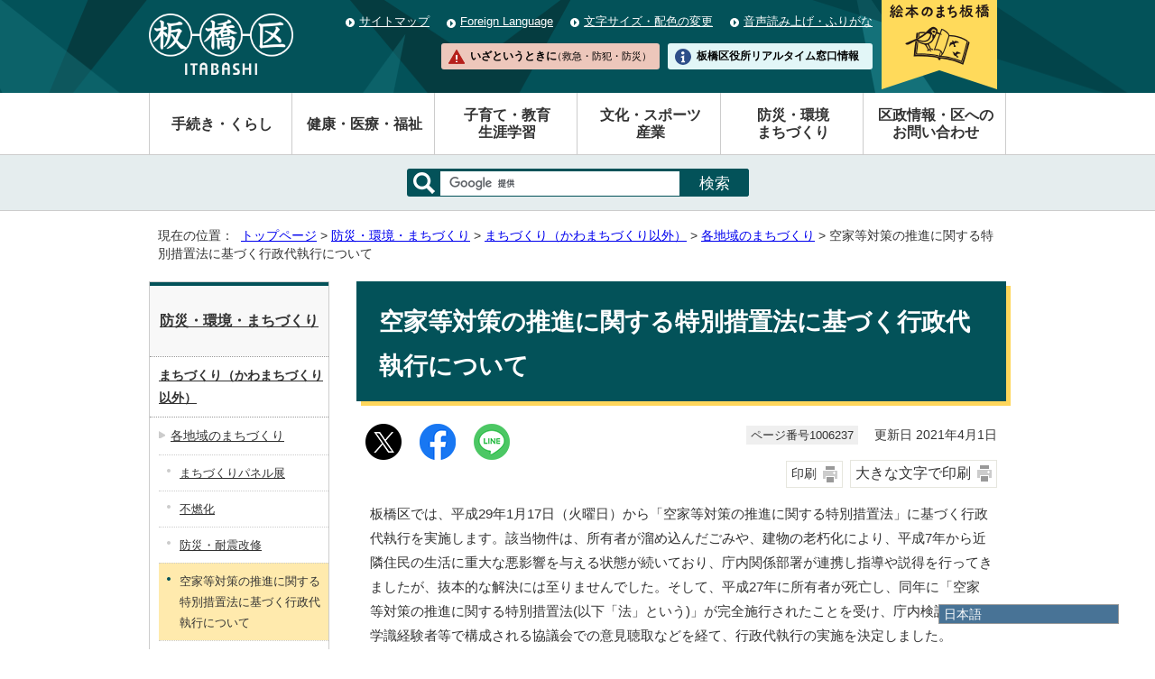

--- FILE ---
content_type: text/html
request_url: https://www.city.itabashi.tokyo.jp/bousai/machidukuri/chiiki/1006237.html
body_size: 6147
content:
<!DOCTYPE html>
<html lang="ja">
<head prefix="og: http://ogp.me/ns# fb: http://ogp.me/ns/fb# article: http://ogp.me/ns/article#">
<!-- Google Tag Manager -->
<script>(function(w,d,s,l,i){w[l]=w[l]||[];w[l].push({'gtm.start':
new Date().getTime(),event:'gtm.js'});var f=d.getElementsByTagName(s)[0],
j=d.createElement(s),dl=l!='dataLayer'?'&l='+l:'';j.async=true;j.src=
'https://www.googletagmanager.com/gtm.js?id='+i+dl;f.parentNode.insertBefore(j,f);
})(window,document,'script','dataLayer','GTM-K893BMSF');</script>
<!-- End Google Tag Manager -->
<meta charset="UTF-8">
<title>空家等対策の推進に関する特別措置法に基づく行政代執行について｜板橋区公式ホームページ</title>
<meta name="description" content="">
<meta name="keywords" content="板橋区公式ホームページ,板橋区,itabashi">
<meta name="google-site-verification" content="x4n03XUPYz6MJ4Yu0T-Sg9EEKB_pdXDBtIleHOGGx-8">
<!--[if lt IE 9]>
<script type="text/javascript" src="../../../_template_/_site_/_default_/_res/js/html5shiv-printshiv.min.js"></script>
<![endif]-->
<meta property="og:title" content="空家等対策の推進に関する特別措置法に基づく行政代執行について｜板橋区公式ホームページ">
<meta property="og:type" content="article">
<meta property="og:description" content="板橋区公式ホームページ">
<meta property="og:url" content="https://www.city.itabashi.tokyo.jp/bousai/machidukuri/chiiki/1006237.html">
<meta property="og:image" content="https://www.city.itabashi.tokyo.jp/_template_/_site_/_default_/_res/images/sns/ogimage.png">
<meta property="og:site_name" content="板橋区公式ホームページ">
<meta property="og:locale" content="ja_JP">
<script src="../../../_template_/_site_/_default_/_res/js/jquery-1.7.min.js" type="text/javascript"></script>
<script type="text/javascript">
//<!--
var FI = {};
FI.jQuery = jQuery.noConflict(true);
FI.smpcss = "../../../_template_/_site_/_default_/_res/design/default_smp.css?a";
FI.ads_banner_analytics = true;
FI.open_data_analytics = true;
FI.pageid_search_analytics = true;
FI.file_data_analytics = true;
//-->
</script>
<script src="../../../_template_/_site_/_default_/_res/js/smp.js?a" type="text/javascript"></script>
<script src="../../../_template_/_site_/_default_/_res/js/common.js?a" type="text/javascript"></script>
<script src="../../../_template_/_site_/_default_/_res/js/pagetop_fade.js?a" type="text/javascript"></script>
<script src="../../../_template_/_site_/_default_/_res/js/over.js" type="text/javascript"></script>
<script src="../../../_template_/_site_/_default_/_res/js/init.js" type="text/javascript"></script>
<script src="../../../_template_/_site_/_default_/_res/js/fm_util.js" type="text/javascript"></script>
<link id="cmncss" href="../../../_template_/_site_/_default_/_res/design/default.css?a" rel="stylesheet" type="text/css" class="pconly">
<link id="printcss" href="../../../_template_/_site_/_default_/_res/print_dummy.css" rel="stylesheet" type="text/css" class="pconly">
<link id="bgcss" href="../../../_template_/_site_/_default_/_res/dummy.css" rel="stylesheet" type="text/css">
<script type="text/javascript">
//<!--
var bgcss1 = "../../../_template_/_site_/_default_/_res/a.css";
var bgcss2 = "../../../_template_/_site_/_default_/_res/b.css";
var bgcss3 = "../../../_template_/_site_/_default_/_res/c.css";
var bgcss4 = "../../../_template_/_site_/_default_/_res/dummy.css";
// -->
</script>
<link rel="apple-touch-icon-precomposed" href="../../../_template_/_site_/_default_/_res/images/apple-touch-icon-precomposed.png">
<link rel="shortcut icon" href="../../../_template_/_site_/_default_/_res/favicon.ico" type="image/vnd.microsoft.icon">
<link rel="icon" href="../../../_template_/_site_/_default_/_res/favicon.ico" type="image/vnd.microsoft.icon">
<script id="pt_loader" src="../../../_template_/_site_/_default_/_res/js/ewbc.min.js"></script>
<olang>
<script src="https://code.jquery.com/jquery-3.6.0.min.js"></script>
<link rel="stylesheet" href="../../../_template_/_site_/_default_/_res/js/mysite/mysite_menu.min.css">
<script src="../../../_template_/_site_/_default_/_res/js/mysite/mysite_menu.min.js" charset="UTF-8"></script>
</olang>
<script src="../../../_template_/_site_/_default_/_res/js/mysite/mysite_setting.js" type="text/javascript"></script>
</head>
<body>
<!-- Google Tag Manager (noscript) -->
<noscript><iframe src="https://www.googletagmanager.com/ns.html?id=GTM-K893BMSF"
height="0" width="0" style="display:none;visibility:hidden" title="GTM"></iframe></noscript>
<!-- End Google Tag Manager (noscript) -->
<div id="fb-root"></div>
<script type="text/javascript">(function(d, s, id) {
var js, fjs = d.getElementsByTagName(s)[0];
if (d.getElementById(id)) return;
js = d.createElement(s); js.id = id;
js.src = "//connect.facebook.net/ja_JP/sdk.js#xfbml=1&version=v2.8";
fjs.parentNode.insertBefore(js, fjs);
}(document, 'script', 'facebook-jssdk'));</script>
<noscript>
<p class="scriptmessage">当ウェブサイトではjavascriptを使用しています。 javascriptの使用を有効にしなければ、一部の機能が正確に動作しない恐れがあります。お手数ですがjavascriptの使用を有効にしてください。</p>
</noscript>
<div id="wrapbg">
<div id="wrap">
<header id="headerbg" class="clearfix" role="banner">
<div id="blockskip" class="pconly"><a href="#HONBUN">エンターキーを押すと、ナビゲーション部分をスキップし本文へ移動します。</a></div>
<div id="header" class="clearfix">
<div id="tlogo" class="clearfix">
<p><a href="https://www.city.itabashi.tokyo.jp/"><img src="../../../_template_/_site_/_default_/_res/design/images/header/tlogo.png" alt="板橋区公式ホームページ" width="241" height="103"></a></p>
</div>
<div id="util">
<div id="util2">
<ul class="clearfix">
<li><a href="../../../sitemap.html">サイトマップ</a></li>
<li lang="en"><a href="../../../kusei/kouhou/about/foreignlanguage.html">Foreign Language</a></li>
<li class="pconly"><a href="../../../kusei/kouhou/about/usability.html">文字サイズ・配色の変更</a></li>
<li><a href="javascript:void(0);" id="pt_enable">音声読み上げ・ふりがな</a></li>
</ul>
</div>
<div id="util1">
<ul class="clearfix">
<li>
<a href="../../../kusei/seisakukeiei/promotion/1025922/index.html">
<img src="../../../_template_/_site_/_default_/_res/design/images/header/nav_img_pc2.png" alt="絵本のまち板橋" class="imgchange" width="128" height="104">
</a>
</li>
<li><a href="../../../1014978/index.html">いざというときに<span>（救急・防犯・防災）</span></a></li>
<li><a href="https://madoguchi.city.itabashi.tokyo.jp/">板橋区役所<br class="smponly">リアルタイム窓口情報</a></li>
</ul>
</div>
</div>
</div>
</header>
<div id="floating_menu"></div>
<hr class="hide">
<nav id="gnavibg" role="navigation" aria-label="メインメニュー">
<div id="gnavi">
<ul class="clearfix">
<li><a href="../../../tetsuduki/index.html">手続き・くらし</a></li>
<li><a href="../../../kenko/index.html">健康・医療・福祉</a></li>
<li><a href="../../../kosodate/index.html">子育て・教育<br class="pconly"><span class="smponly">・</span>生涯学習</a></li>
<li><a href="../../../bunka/index.html">文化・スポーツ<br class="pconly"><span class="smponly">・</span>産業</a></li>
<li class="choice" aria-current="page"><a href="../../../bousai/index.html">防災・環境<br class="pconly"><span class="smponly">・</span>まちづくり</a></li>
<li><a href="../../../kusei/index.html">区政情報・区へのお問い合わせ</a></li>
</ul>
</div>
</nav>
<hr class="hide">
<div id="sitesearch">
<div id="formwrap">
<form action="/search.html" id="cse-search-box" role="search"><label for="key"><img alt="サイト内検索" height="24" src="/_template_/_site_/_default_/_res/design/images/header/icona_search.png" width="24" /></label> <input name="cx" type="hidden" value="000563742239427513219:rxu9ubk1yta" /> <input name="ie" type="hidden" value="UTF-8" /> <input id="key" name="q" type="text" /><input class="submit" type="submit" value="検索" /> <script type="text/javascript" src="https://www.google.co.jp/coop/cse/brand?form=cse-search-box&lang=ja"></script></form>
</div>
</div>
<hr class="hide">
<nav id="tpath" role="navigation" aria-label="現在の位置">
<p>現在の位置：&nbsp;
<a href="https://www.city.itabashi.tokyo.jp/">トップページ</a> &gt;
<a href="../../../bousai/index.html">防災・環境・まちづくり</a> &gt;
<a href="../../../bousai/machidukuri/index.html">まちづくり（かわまちづくり以外）</a> &gt;
<a href="../../../bousai/machidukuri/chiiki/index.html">各地域のまちづくり</a> &gt;
空家等対策の推進に関する特別措置法に基づく行政代執行について
</p>
</nav>
<hr class="hide">
<div id="pagebody" class="clearfix lnavileft">
<p class="skip"><a id="HONBUN">ここから本文です。</a></p>
<main id="page" role="main">
<article id="content">
<div id="voice">
<h1>空家等対策の推進に関する特別措置法に基づく行政代執行について</h1>
<div class="box">
<div class="sns ai_skip rs_skip rs_preserve">
<div id="tw"><a href="https://twitter.com/intent/tweet?text=%E7%A9%BA%E5%AE%B6%E7%AD%89%E5%AF%BE%E7%AD%96%E3%81%AE%E6%8E%A8%E9%80%B2%E3%81%AB%E9%96%A2%E3%81%99%E3%82%8B%E7%89%B9%E5%88%A5%E6%8E%AA%E7%BD%AE%E6%B3%95%E3%81%AB%E5%9F%BA%E3%81%A5%E3%81%8F%E8%A1%8C%E6%94%BF%E4%BB%A3%E5%9F%B7%E8%A1%8C%E3%81%AB%E3%81%A4%E3%81%84%E3%81%A6%ef%bd%9c%E6%9D%BF%E6%A9%8B%E5%8C%BA%E5%85%AC%E5%BC%8F%E3%83%9B%E3%83%BC%E3%83%A0%E3%83%9A%E3%83%BC%E3%82%B8&url=https%3A%2F%2Fwww.city.itabashi.tokyo.jp%2Fbousai%2Fmachidukuri%2Fchiiki%2F1006237.html" target="_blank"><img alt="このページの情報をXでポストできます" height="40" src="/_template_/_site_/_default_/_res/images/sns/post.png" width="40"></a></div>

<div id="fb"><a href="http://www.facebook.com/sharer.php?u=https%3A%2F%2Fwww.city.itabashi.tokyo.jp%2Fbousai%2Fmachidukuri%2Fchiiki%2F1006237.html&t=%E7%A9%BA%E5%AE%B6%E7%AD%89%E5%AF%BE%E7%AD%96%E3%81%AE%E6%8E%A8%E9%80%B2%E3%81%AB%E9%96%A2%E3%81%99%E3%82%8B%E7%89%B9%E5%88%A5%E6%8E%AA%E7%BD%AE%E6%B3%95%E3%81%AB%E5%9F%BA%E3%81%A5%E3%81%8F%E8%A1%8C%E6%94%BF%E4%BB%A3%E5%9F%B7%E8%A1%8C%E3%81%AB%E3%81%A4%E3%81%84%E3%81%A6%ef%bd%9c%E6%9D%BF%E6%A9%8B%E5%8C%BA%E5%85%AC%E5%BC%8F%E3%83%9B%E3%83%BC%E3%83%A0%E3%83%9A%E3%83%BC%E3%82%B8" target="_blank"><img alt="このページの情報をフェイスブックでシェアできます" height="40" src="/_template_/_site_/_default_/_res/images/sns/share2.png" width="40"></a></div>

<div id="snsline"><a href="https://line.me/R/msg/text/?%E7%A9%BA%E5%AE%B6%E7%AD%89%E5%AF%BE%E7%AD%96%E3%81%AE%E6%8E%A8%E9%80%B2%E3%81%AB%E9%96%A2%E3%81%99%E3%82%8B%E7%89%B9%E5%88%A5%E6%8E%AA%E7%BD%AE%E6%B3%95%E3%81%AB%E5%9F%BA%E3%81%A5%E3%81%8F%E8%A1%8C%E6%94%BF%E4%BB%A3%E5%9F%B7%E8%A1%8C%E3%81%AB%E3%81%A4%E3%81%84%E3%81%A6%ef%bd%9c%E6%9D%BF%E6%A9%8B%E5%8C%BA%E5%85%AC%E5%BC%8F%E3%83%9B%E3%83%BC%E3%83%A0%E3%83%9A%E3%83%BC%E3%82%B8%0d%0ahttps%3A%2F%2Fwww.city.itabashi.tokyo.jp%2Fbousai%2Fmachidukuri%2Fchiiki%2F1006237.html" target="_blank"><img alt="このページの情報をラインでシェアできます" height="40" src="/_template_/_site_/_default_/_res/images/sns/lineit2.png" width="40"></a></div>
</div>
<p class="update">
<span class="idnumber">ページ番号1006237</span>　
更新日
2021年4月1日
</p>
<p class="printbtn pconly"><span class="print pconly"><a href="javascript:void(0);" onclick="print(); return false;">印刷</a></span><span class="printl"><a href="javascript:void(0);" onclick="printData(); return false;">大きな文字で印刷</a></span></p>
<!-- ▲▲▲ END box ▲▲▲ --></div>
<p>板橋区では、平成29年1月17日（火曜日）から「空家等対策の推進に関する特別措置法」に基づく行政代執行を実施します。該当物件は、所有者が溜め込んだごみや、建物の老朽化により、平成7年から近隣住民の生活に重大な悪影響を与える状態が続いており、庁内関係部署が連携し指導や説得を行ってきましたが、抜本的な解決には至りませんでした。そして、平成27年に所有者が死亡し、同年に「空家等対策の推進に関する特別措置法(以下「法」という)」が完全施行されたことを受け、庁内検討会議や学識経験者等で構成される協議会での意見聴取などを経て、行政代執行の実施を決定しました。</p><h2>行政代執行の概要</h2>
<p>場所：東京都板橋区成増四丁目17番16号<br>日時：平成29年1月17日（火曜日） 午前10時開始<br>※天候等の影響によっては延期する場合があります。<br>内容：当該建物の全部除却および敷地内残置物の全部撤去</p><h2>物件情報</h2>
<p>用途：専用住宅<br>構造・規模：木造2階建て<br>登記上の建築年：昭和33年<br>登記上の敷地面積：約171平方メートル<br>登記上の延床面積：約41平方メートル</p><h3>経過</h3>
<dl>
<dt>平成7年～ </dt><dd>地域住民の陳情を受け、庁内関係部署が連携して所有者へ指導等を実施。所有者への説得および警察の協力により、敷地外にはみだしたごみの一部撤去を実施。</dd>
<dt>平成27年5月 </dt><dd>空家等対策の推進に関する特別措置法(以下「法」という)が完全施行 </dd>
<dt>平成28年3月 </dt><dd>板橋区老朽建築物等対策計画2025策定(都内初) </dd>
<dt>平成28年3月 </dt><dd>侵入者防止用仮囲い設置工事を実施 </dd>
<dt>平成28年7月 </dt><dd>家庭裁判所へ相続財産管理人選任の申立てを実施 </dd>
<dt>平成28年8月 </dt><dd>特定空家等の認定 </dd>
<dt>平成28年10月 </dt><dd>相続財産管理人の選任審判 </dd>
<dt>平成28年11月～12月 </dt><dd>法第14条に基づく指導・勧告・命令等の実施 </dd>
<dt>平成29年1月17日 </dt><dd>法第14条第9項に基づく行政代執行の実施(予定) </dd>
<dt>平成29年3月30日 </dt><dd>行政代執行の完了(予定) </dd>
<dt>平成29年4月～ </dt><dd>代執行費用等の回収手続きの実施 </dd>
</dl>
<div id="pagequest">
<h2>より良いウェブサイトにするために、ページのご感想をお聞かせください。</h2>

<form method="post" action="https://www.city.itabashi.tokyo.jp/cgi-bin/quick-enquetes/G6004500000" accept-charset="UTF-8">
<input type="hidden" name="confirming" value="false" />
<input type="hidden" name="page_title" value="空家等対策の推進に関する特別措置法に基づく行政代執行について" />
<input type="hidden" name="page_url" value="https://www.city.itabashi.tokyo.jp/bousai/machidukuri/chiiki/1006237.html" />
<fieldset>
<legend>このページの情報は役に立ちましたか？</legend>
<input id="field3-radio0" name="fields[3][radio]" type="radio" value="役に立った" /><label for="field3-radio0">役に立った</label>
<input id="field3-radio1" name="fields[3][radio]" type="radio" value="役に立たなかった" /><label for="field3-radio1">役に立たなかった</label>
</fieldset>
<fieldset>
<legend>このページは見つけやすかったですか？</legend>
<input id="field5-radio0" name="fields[5][radio]" type="radio" value="見つけやすかった" /><label for="field5-radio0">見つけやすかった</label>
<input id="field5-radio1" name="fields[5][radio]" type="radio" value="見つけにくかった" /><label for="field5-radio1">見つけにくかった</label>
</fieldset>
<p class="textcenter">
<button type="submit" name="action" value="next">送信</button>
</p>
</form>
</div>
<div id="reference">
<h2><span>このページに関する</span>お問い合わせ</h2>
<p><span class="department">都市整備部 建築安全課 老朽建築物対策係</span><br>〒173-8501　東京都板橋区板橋二丁目66番1号<br>電話：03-3579-2574　ファクス：03-3579-5437<br><a class="mail" href="https://www.city.itabashi.tokyo.jp/cgi-crm/CRM030/CRM030_004/G6004500000/1006237">都市整備部 建築安全課へのお問い合わせや相談は専用フォームをご利用ください。</a></p>
</div>
</div>
</article>
</main>
<hr class="hide">
<nav id="lnavi" class="pconly" role="navigation" aria-labelledby="localnav">
<div id="menubg">
<div id="menu">
<h2 id="localnav"><a href="../../../bousai/index.html">防災・環境・まちづくり</a></h2>
<h3><a href="../../../bousai/machidukuri/index.html">まちづくり（かわまちづくり以外）</a></h3>
<h4><a href="../../../bousai/machidukuri/chiiki/index.html">各地域のまちづくり</a></h4>
<ul class="lmenu">
<li><a href="../../../bousai/machidukuri/chiiki/1060746/index.html">まちづくりパネル展</a></li>
<li><a href="../../../bousai/machidukuri/chiiki/funen/index.html">不燃化</a></li>
<li><a href="../../../bousai/machidukuri/chiiki/taishin/index.html">防災・耐震改修</a></li>
<li class="choice" aria-current="page">空家等対策の推進に関する特別措置法に基づく行政代執行について</li>
<li><a href="../../../bousai/machidukuri/chiiki/1006239.html">行き止まり道路の緊急避難路整備事業</a></li>
<li><a href="../../../bousai/machidukuri/chiiki/1006242.html">住宅地区改良事業（大谷口上町地区）-平成21年度事業終了</a></li>
<li><a href="../../../bousai/machidukuri/chiiki/kamiitabashi/index.html">上板橋駅南口駅前地区</a></li>
<li><a href="../../../bousai/machidukuri/chiiki/itabashijuku/index.html">旧板橋宿周辺地区</a></li>
<li><a href="../../../bousai/machidukuri/chiiki/1031335/index.html">高島平地域</a></li>
<li><a href="../../../bousai/machidukuri/chiiki/akatsuka/index.html">赤塚地区</a></li>
<li><a href="../../../bousai/machidukuri/chiiki/wakagi/index.html">若木周辺地区</a></li>
<li><a href="../../../bousai/machidukuri/chiiki/1006286/index.html">大谷口一丁目周辺地区</a></li>
<li><a href="../../../bousai/machidukuri/chiiki/1006289/index.html">大谷口上町周辺地区</a></li>
<li><a href="../../../bousai/machidukuri/chiiki/1006294/index.html">板橋駅西口周辺地区</a></li>
<li><a href="../../../bousai/machidukuri/chiiki/1006312/index.html">大山駅周辺地区</a></li>
<li><a href="../../../bousai/machidukuri/chiiki/1050189/index.html">東武東上線沿線まちづくり</a></li>
<li><a href="../../../bousai/machidukuri/chiiki/1040234/index.html">清水町・蓮沼町周辺地区</a></li>
</ul>
<ul class="lmenu">
<li><a href="../../../bousai/machidukuri/chiiki/1006241.html">大谷口地区　住宅市街地総合整備事業（密集市街地整備型）</a></li>
</ul>
</div>
</div>
<p class="lnavifaq"><a href="../../../faq/index.html">よくある質問と回答</a></p>
</nav>
</div>
<hr class="hide">
<aside id="guidebg" role="complementary">
<div id="guide">
<p class="pagetop"><a href="#wrap"><img src="../../../_template_/_site_/_default_/_res/design/images/page/mark_pagetop.png" alt="このページの先頭へ戻る" width="60" height="60"></a></p>
<ul>
<li><a href="javascript:history.back();" class="pageback">前のページへ戻る</a></li>
<li><a href="https://www.city.itabashi.tokyo.jp/" class="pagehome">トップページへ戻る</a></li>
</ul>
<div class="viewmode">
<dl>
<dt>表示</dt><dd>
<ul>
<li><a href="javascript:void(0)" id="viewmode_pc">PC</a></li>
<li><a href="javascript:void(0)" id="viewmode_smp">スマートフォン</a></li>
</ul>
</dd>
</dl>
</div>
</div>
</aside>
<hr class="hide">
<footer role="contentinfo">
<div id="footerbg" class="clearfix">
<div id="footernavi" class="clearfix">
<ul>
<li><a href="../../../kusei/kouhou/about/index.html">このサイトについて</a></li>
<li><a href="../../../kusei/publiccomment/koe/1006890.html">区へのお問い合わせ</a></li>
<li><a href="../../../kusei/kouhou/about/mobile.html">携帯サイト</a></li>
<li><a href="../../../kusei/kouhou/about/1014986.html">リンク集</a></li>
</ul>
</div>
<div id="footerwrap">
<div id="footer" class="clearfix">
<div id="add" class="clearfix">
<h2>板橋区役所</h2>
<address>
〒173-8501　東京都板橋区板橋二丁目66番1号<br>
代表電話番号：03-3964-1111　ファクス番号（広聴広報課受付）：03-3579-2028
</address>
<p><span>地方公共団体（市区町村）コード</span>131199</p>
<p><span>法人番号</span>6000020131199（<a href="../../../tetsuduki/koseki/mynumber/1045073/1001657.html">法人番号について</a>）</p>
</div>
<ul>
<li><a href="../../../kusei/chosha/1043016/1043099/1042903.html">開庁日時</a></li>
<li><a href="../../../kusei/chosha/1043016/1043099/1042899.html">交通案内</a></li>
<li><a href="../../../tetsuduki/koseki/madoguchi/madoguchi/1033679/index.html">区民事務所</a></li>
</ul>
</div>
</div>
</div>
<div id="copy">
<p lang="en" xml:lang="en">&copy; ITABASHI CITY OFFICE All Rights Reserved.</p>
</div>
</footer>
</div>
</div>
<!-- xmldata for linkcheck start
<linkdata>
<pageid>1006237</pageid>
<pagetitle>空家等対策の推進に関する特別措置法に基づく行政代執行について</pagetitle>
<pageurl>https://www.city.itabashi.tokyo.jp/bousai/machidukuri/chiiki/1006237.html</pageurl>
<device>p</device>
<groupid>G6004500000</groupid>
<groupname>都市整備部建築安全課</groupname>
<linktitle></linktitle>
<linkurl></linkurl>
</linkdata>
xmldata for linkcheck end  -->
</body>
</html>


--- FILE ---
content_type: text/css
request_url: https://www.city.itabashi.tokyo.jp/_template_/_site_/_default_/_res/design/default.css?a
body_size: 467
content:
@charset "utf-8";
/*---- 共通 ----*/
@import url(../layout.css);
@import url(../common.css?0718);

/*---- システム共通 ----*/
@import url(../eventportal.css);
@import url(../eventcal.css?0718);
@import url(../event.css);
@import url(../map.css);
@import url(../opendata.css);
@import url(../mypage.css);

/*---- デザイン ----*/
@import url(site.css?0722);
@import url(content.css?0514);
@import url(parts.css?0718);
@import url(../fontstyle.css);
@import url(../print.css);



--- FILE ---
content_type: application/javascript
request_url: https://www.city.itabashi.tokyo.jp/_template_/_site_/_default_/_res/js/ewbc.min.js
body_size: 566
content:
document.addEventListener("DOMContentLoaded",function(){var a=sessionStorage.getItem("ptspk_enabled");if(a==="true"){loadScript("//ewb-c.infocreate.co.jp/ewbc/ptspk_loader.js?siteId=085_city_itabashi",function(){});console.log("EWBC enabled")}var b=document.getElementById("pt_enable");b.addEventListener("click",ewbc)},false);function ewbc(){loadScript("//ewb-c.infocreate.co.jp/ewbc/ptspk_loader.js?siteId=085_city_itabashi",function(){ptspkLoader("toggle")})}function loadScript(d,e){var a=false;var c=document.getElementsByTagName("head")[0];var b=document.createElement("script");b.src=d;c.appendChild(b);b.onload=b.onreadystatechange=function(){if(!a&&(!this.readyState||this.readyState==="loaded"||this.readyState==="complete")){a=true;e();b.onload=b.onreadystatechange=null;if(c&&b.parentNode){c.removeChild(b)}}};b.onerror=function(){sessionStorage.setItem("ptspk_enabled","false");alert("やさしいブラウザ・クラウド版は現在利用できません。\nEWB-C is currently unavailable.")}};